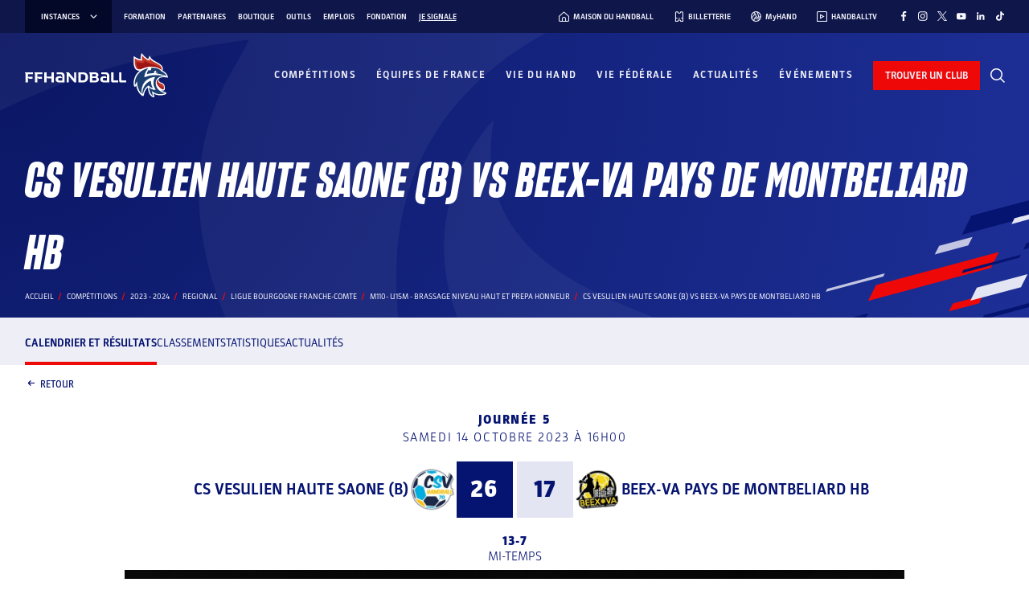

--- FILE ---
content_type: text/javascript; charset=utf-8
request_url: https://www.ffhandball.fr/wp-content/plugins/smartfire-blocks-project-library/build/static/js/block-posts---archive---listing.538d7903.chunk.js
body_size: 3353
content:
"use strict";(self.webpackChunksmartfire=self.webpackChunksmartfire||[]).push([[3351],{43218:(e,t,s)=>{s.r(t),s.d(t,{Pagination:()=>C,default:()=>P});var a=s(29954),i=s(87363),l=s.n(i),o=s(44345);const n="600px",r="block_block__cqOjg",c="block_pagination__yipOt",d="block_page__O0U9s",u="block_active__en1uJ",p="block_disabled__duu5k",h="block_first__SpAzz",g="block_last__iBwJh",m="block_ellipsis__tX-yK";var f=s(24635),x=s(63733),_=s(80184);const v=e=>{const t=new URLSearchParams(window.location.search);return t.set("page",String(e)),`${window.location.origin}${window.location.pathname}?${t.toString()}`},j={posts:e=>{if(1!==e)return y()},search_competition:e=>{if(1!==e)return v(1)}},b={posts:(e,t)=>{if(e===t)return;return`${y()}page/${t}`},search_competition:(e,t)=>{if(e!==t)return v(t)}},k={posts:e=>`${y()}page/${e}`,search_competition:e=>v(e)},w={posts:(e,t,s)=>{if(s){if(1===e)return}else if(e===t)return;return`${y()}page/${s?e-1:e+1}`},search_competition:(e,t,s)=>{if(s){if(1===e)return}else if(e===t)return;return v(s?e-1:e+1)}},y=()=>{const e=window.location.href,t=e.split("/");if(isNaN(parseInt(t[t.length-2])))return e;return t.splice(0,t.length-3).join("/")+"/"},C=e=>{let{total:t,paged:s,pageType:i="posts",onClick:r}=e;const{isEditing:v}=(0,a.useEditor)(),y=(0,f.a)("(max-width: "+n+")"),{items:C}=(0,o.Z)({count:t,page:s,siblingCount:y?0:1}),P=e=>{let{children:t,...s}=e;return l().createElement(v||r?"div":"a",s,t)};return t<=1?null:(0,_.jsx)("nav",{className:c,children:(0,_.jsxs)("ul",{children:[(0,_.jsx)("li",{children:(0,_.jsx)(P,{className:(0,x.Z)(h,1===s?p:void 0),href:j[i](s,t),onClick:r?()=>r(1):void 0,children:(0,_.jsx)("i",{className:"fi-rs-angle-double-small-left"})})}),C.map(((e,a)=>{let l;var o;return l="page"===e.type&&e.page?(0,_.jsx)(P,{className:(0,x.Z)(d,s===e.page?u:void 0),href:k[i](e.page),onClick:r?()=>{var t;return r(null!==(t=e.page)&&void 0!==t?t:1)}:void 0,children:(o=e.page,o.toLocaleString("fr-FR",{minimumIntegerDigits:2,useGrouping:!1}))}):"previous"===e.type?(0,_.jsx)(P,{className:1===s?p:void 0,href:w[i](s,t,!0),onClick:r?()=>r(1===s?s:s-1):void 0,children:(0,_.jsx)("i",{className:"fi-rs-angle-small-left"})}):"next"===e.type?(0,_.jsx)(P,{className:s===t?p:void 0,href:w[i](s,t,!1),onClick:r?()=>r(s===t?s:s+1):void 0,children:(0,_.jsx)("i",{className:"fi-rs-angle-small-right"})}):(0,_.jsx)("span",{className:m,children:"\u2026"}),(0,_.jsx)("li",{children:l},a)})),(0,_.jsx)("li",{children:(0,_.jsx)(P,{className:(0,x.Z)(g,s===t?p:void 0),href:b[i](s,t),onClick:r?()=>r(t):void 0,children:(0,_.jsx)("i",{className:"fi-rs-angle-double-small-right"})})})]})})},P=(0,a.defineBlock)({Block:e=>{let{total:t,paged:s,pageType:i="posts"}=e;return(0,_.jsx)(a.BlockWrapper.Div,{className:r,children:(0,_.jsx)(C,{total:t,paged:s,pageType:i})})}})},62722:(e,t,s)=>{s.r(t),s.d(t,{default:()=>M});var a=s(87363),i=s.n(a),l=s(29954),o=s(19053),n=s(71865),r=s.n(n),c=s(63733),d=s(26852),u=s(4901),p=s(64761);const h="style_nav__IDjnJ",g="style_cta__cmMM2",m="style_admin__EVkn8";var f=s(80184);const x=e=>{let{child:t,category:s,categoryId:i,seeMoreText:o,showCategories:n,showNav:d=!0,archive_link:u}=e;const{isEditing:p}=(0,l.useEditor)(),[x,_]=(0,a.useState)(t);return(0,l.useBlockEffect)((()=>{if(p){const e=-1!==i?"smartfire/category/child?id="+i:"smartfire/posts/categories_first_level";r()({path:e}).then(_)}}),[p,i]),x&&d?(0,f.jsx)("nav",{className:(0,c.Z)(h,p?m:void 0),children:(0,f.jsxs)("ul",{children:[n&&x.map(((e,t)=>(0,f.jsx)("li",{children:(0,f.jsx)("a",{href:e.url,children:(0,f.jsx)("span",{children:e.name})})},t))),(0,f.jsx)("li",{className:g,children:(0,f.jsxs)("a",{href:(null===s||void 0===s?void 0:s.url)||u,children:[(0,f.jsx)("span",{children:o||"Voir tout"}),(0,f.jsx)("i",{className:"fi-rs-arrow-right"})]})})]})}):null};var _=s(43218),v=s(80555);const j=()=>{const[e,t]=(0,l.useSmartProp)("category"),[s,o]=(0,l.useSmartProp)("position"),[n,c]=(0,l.useSmartProp)("minify"),[d,u]=(0,a.useState)([]),[p,h]=(0,l.useSmartProp)("extend");(0,l.useBlockEffect)((()=>{r()({path:"smartfire/post_option"}).then((e=>{u(e)}))}),[]);return(0,f.jsxs)(f.Fragment,{children:[(0,f.jsx)(v.PanelBody,{title:"Configuration",children:(0,f.jsx)(v.PanelRow,{children:(0,f.jsxs)(v.SelectControl,{label:"Categorie",value:e,onChange:e=>{t(parseInt(e))},children:[(0,f.jsx)("option",{label:"Choisir une cat\xe9gorie...",value:-1,defaultChecked:!0}),Object.entries(d).map(((e,t)=>{let[s,a]=e;return(0,f.jsxs)(i().Fragment,{children:[(0,f.jsx)("option",{value:s,children:a.label},s),a.options.map((e=>(0,f.jsxs)("option",{value:e.value,children:["---- ",e.label]},e.value)))]},t)}))]})})}),(0,f.jsxs)(v.PanelBody,{title:"Affichage",children:[(0,f.jsx)(v.PanelRow,{children:(0,f.jsx)(v.ToggleControl,{label:"Version minifi\xe9e",checked:n,onChange:e=>{c(e),e&&p&&h(!1)}})}),(0,f.jsx)(v.PanelRow,{children:(0,f.jsx)(v.ToggleControl,{label:"Version \xe9tendue",checked:p,onChange:e=>{h(e),e&&n&&c(!1)}})}),!1===n&&(0,f.jsx)(v.PanelRow,{children:(0,f.jsx)(v.ToggleControl,{label:"Post mis en avant \xe0 droite",checked:s,onChange:o})})]})]})},b="990px",k="600px",w="block_block__LMWPV",y="block_pagination__HYHjE",C="block_head__aV9YP",P="block_title__zNxob",N="block_posts__NDKbY",S="block_position__lRekc",B="block_minify__t6uhO",M=(0,l.defineBlock)({Block:e=>{let{category:t,childCategory:s,lastPosts:i,postsCategory:n,position:h,minify:g,extend:m,totalPages:v,paged:M,seeMoreText:E,showCategories:D,archive_link:T}=e;(0,l.useInspectorControl)(j,[]);const{isEditing:$}=(0,l.useEditor)(),[R,Z]=(0,a.useState)(i||n),[I,O]=(0,a.useState)(),[L,V]=(0,a.useState)(),[A,F]=(0,a.useState)(v),z=(0,p.ac)("(max-width: "+k+")"),J=(0,p.ac)("(max-width: "+b+")"),[U]=(0,l.useSmartProp)("categoryObject");return(0,l.useBlockEffect)((()=>{if($){let e=new URLSearchParams({id:t.toString(),...m&&{nbPosts:"14"},...(m||-1===t)&&{withoutSticky:"1"}}).toString();r()({path:`smartfire/posts/category?${e}`}).then((e=>{Z(e.posts),F(e.total_pages)}))}}),[$,t,m]),(0,l.useBlockEffect)((()=>{if(R)if(g){O(void 0);const e=J&&!z?4:3,t=R.slice(0,e);V(t)}else if(m){O(R[0]);const e=R.slice(1,14);V(e)}else{O(R[0]);const e=R.slice(-4);V(e)}}),[R,g,m,J,z]),(0,f.jsxs)(l.BlockWrapper.Div,{className:(0,c.Z)(w,g?B:void 0),children:[(0,f.jsxs)("div",{className:C,children:[(0,f.jsx)(o.sL,{smartProp:"title",tagName:"h2",placeholder:"\xc0 la une cette semaine",className:P}),(0,f.jsx)(x,{child:s,category:U,categoryId:t,seeMoreText:E,showCategories:D,showNav:!m,archive_link:T})]}),L&&(0,f.jsxs)("div",{className:(0,c.Z)(N,h?S:void 0),children:[I&&(z||R.length<4?(0,f.jsx)(d.n9,{post:I,isMobile:z}):(0,f.jsx)(d.Cr,{post:I})),L&&L.map(((e,t)=>(0,f.jsx)(d.n9,{post:e,mobile:g?u.B.minify:u.B.archive,isMobile:z},t)))]}),m&&(0,f.jsx)("div",{className:y,children:(0,f.jsx)(_.Pagination,{total:null!==A&&void 0!==A?A:0,paged:null!==M&&void 0!==M?M:1,pageType:"posts"})})]})},smartProps:{title:l.smartProps.string.withDefault("\xc0 la une cette semaine"),category:l.smartProps.number.withDefault(-1),position:l.smartProps.bool.withDefault(!1),minify:l.smartProps.bool.withDefault(!1),extend:l.smartProps.bool.withDefault(!1),showCategories:l.smartProps.bool.withDefault(!0),categoryObject:l.smartProps.object.withDefault({}).contentServerSide()},setup:{title:"Posts - Archive listing"}})},44345:(e,t,s)=>{s.d(t,{Z:()=>i});var a=s(87363);function i(){let e=arguments.length>0&&void 0!==arguments[0]?arguments[0]:{};const{boundaryCount:t=1,componentName:s="usePagination",count:i=1,defaultPage:l=1,disabled:o=!1,hideNextButton:n=!1,hidePrevButton:r=!1,onChange:c,page:d,showFirstButton:u=!1,showLastButton:p=!1,siblingCount:h=1,...g}=e,[m,f]=function(e){const{controlled:t,default:s,name:i,state:l="value"}=e,{current:o}=a.useRef(void 0!==t),[n,r]=a.useState(s);return[o?t:n,a.useCallback((e=>{o||r(e)}),[])]}({controlled:d,default:l,name:s,state:"page"}),x=(e,t)=>{d||f(t),c&&c(e,t)},_=(e,t)=>{const s=t-e+1;return Array.from({length:s},((t,s)=>e+s))},v=_(1,Math.min(t,i)),j=_(Math.max(i-t+1,t+1),i),b=Math.max(Math.min(m-h,i-t-2*h-1),t+2),k=Math.min(Math.max(m+h,t+2*h+2),i-t-1),w=[...u?["first"]:[],...r?[]:["previous"],...v,...b>t+2?["start-ellipsis"]:t+1<i-t?[t+1]:[],..._(b,k),...k<i-t-1?["end-ellipsis"]:i-t>t?[i-t]:[],...j,...n?[]:["next"],...p?["last"]:[]],y=e=>{switch(e){case"first":return 1;case"previous":return m-1;case"next":return m+1;case"last":return i;default:return null}};return{items:w.map((e=>"number"===typeof e?{onClick:t=>{x(t,e)},type:"page",page:e,selected:e===m,disabled:o,"aria-current":e===m?"page":void 0}:{onClick:t=>{x(t,y(e))},type:e,page:y(e),selected:!1,disabled:o||!e.includes("ellipsis")&&("next"===e||"last"===e?m>=i:m<=1)})),...g}}}}]);
//# sourceMappingURL=block-posts---archive---listing.538d7903.chunk.js.map